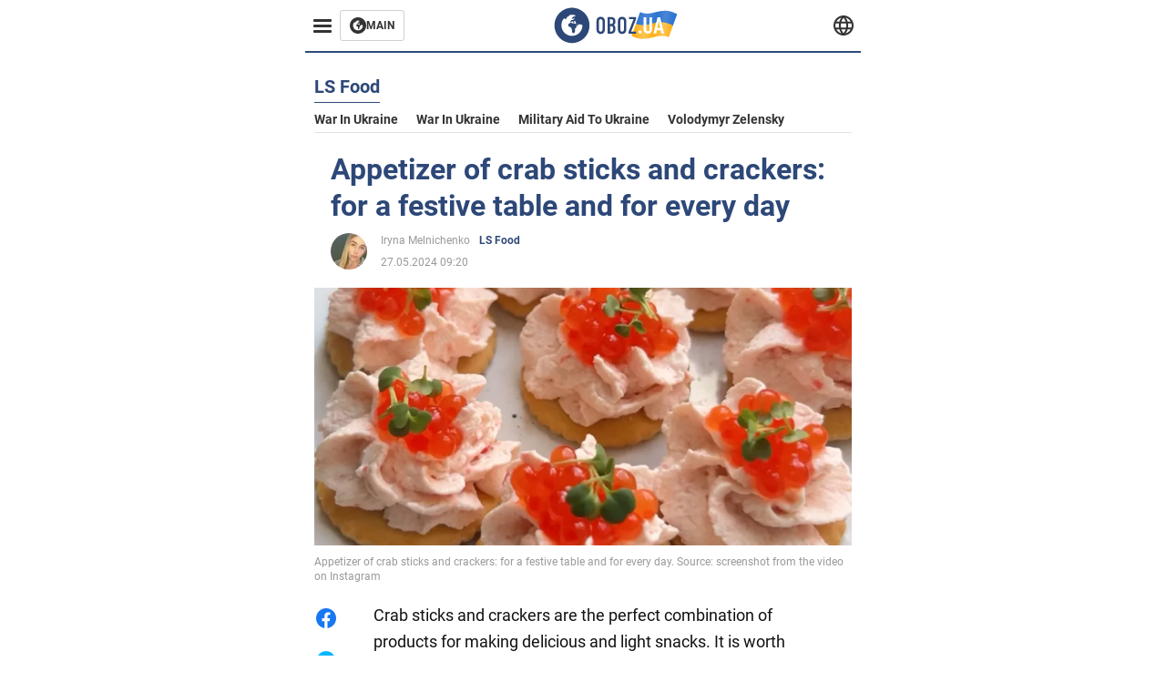

--- FILE ---
content_type: text/html; charset=utf-8
request_url: https://ls-eng.obozrevatel.com/section-ls-food/news-appetizer-of-crab-sticks-and-crackers-for-a-festive-table-and-for-every-day-27-05-2024.html
body_size: 15909
content:
<!DOCTYPE html><html lang="en"><head><meta charSet="utf-8"><meta name="viewport" content="width=device-width, initial-scale=1.0, maximum-scale=1"><meta name="theme-color" content="#161A26"><link rel="dns-prefetch" href="//securepubads.g.doubleclick.net"><link rel="preconnect" href="//securepubads.g.doubleclick.net"><link rel="dns-prefetch" href="//cm.g.doubleclick.net"><link rel="preconnect" href="//cm.g.doubleclick.net"><title>Crab stick appetizer - how to prepare - crab stick appetizer recipes</title><meta name="description" content="Cooks very quickly | OBOZ.UA"><link rel="preload" as="image" imageSrcset="https://i2.obozrevatel.com/news/2024/5/27/snimok-ekrana-2024-05-26-v-22-33-21.png?size=930x441 1000w, https://i2.obozrevatel.com/news/2024/5/27/snimok-ekrana-2024-05-26-v-22-33-21.png?size=630x299 888w" imageSizes="(max-width: 887px) 888px,  				1000px"><meta property="og:type" content="website"><meta property="og:title" content="Appetizer of crab sticks and crackers: for a festive table and for every day"><meta property="og:description" content="Cooks very quickly | OBOZ.UA"><meta property="og:site_name" content="OBOZ.UA"><meta property="og:image" content="https://i2.obozrevatel.com/news/2024/5/27/snimok-ekrana-2024-05-26-v-22-33-21.png?size=2010x1050"><meta property="og:image:type" content="image/jpg"><meta property="og:image:width" content="2010px"><meta property="og:image:height" content="1050px"><meta property="og:url" content="https://ls-eng.obozrevatel.com/section-ls-food/news-appetizer-of-crab-sticks-and-crackers-for-a-festive-table-and-for-every-day-27-05-2024.html"><meta name="twitter:card" content="summary_large_image"><meta name="twitter:title" content="Appetizer of crab sticks and crackers: for a festive table and for every day"><meta name="twitter:description" content="Cooks very quickly | OBOZ.UA"><meta name="twitter:image" content="https://i2.obozrevatel.com/news/2024/5/27/snimok-ekrana-2024-05-26-v-22-33-21.png?size=2010x1050"><meta name="twitter:dnt" content="on"><link rel="canonical" href="https://ls-eng.obozrevatel.com/section-ls-food/news-appetizer-of-crab-sticks-and-crackers-for-a-festive-table-and-for-every-day-27-05-2024.html"><link rel="alternate" hrefLang="en" href="https://ls-eng.obozrevatel.com/section-ls-food/news-appetizer-of-crab-sticks-and-crackers-for-a-festive-table-and-for-every-day-27-05-2024.html"><link rel="amphtml" href="https://ls-eng.obozrevatel.com/section-ls-food/newsamp-appetizer-of-crab-sticks-and-crackers-for-a-festive-table-and-for-every-day-27-05-2024.html"><script type="application/ld+json">{"@context":"https://schema.org","@type":"BreadcrumbList","itemListElement":[{"@type":"ListItem","position":1,"item":{"@id":"https://ls-eng.obozrevatel.com/","name":"ENG OBOZLIFE"}},{"@type":"ListItem","position":2,"item":{"@id":"https://ls-eng.obozrevatel.com/section-ls-food/","name":"LS Food"}},{"@type":"ListItem","position":3,"item":{"@id":"https://ls-eng.obozrevatel.com/section-ls-food/news-appetizer-of-crab-sticks-and-crackers-for-a-festive-table-and-for-every-day-27-05-2024.html","name":"Appetizer of crab sticks and crackers: for a festive table and for every day"}}]}</script><script type="application/ld+json">{"@context":"https://schema.org","@type":"NewsArticle","mainEntityOfPage":{"@type":"WebPage","@id":"https://ls-eng.obozrevatel.com/section-ls-food/news-appetizer-of-crab-sticks-and-crackers-for-a-festive-table-and-for-every-day-27-05-2024.html"},"headline":"Crab stick appetizer - how to prepare - crab stick appetizer recipes","description":"Cooks very quickly","url":"https://ls-eng.obozrevatel.com/section-ls-food/news-appetizer-of-crab-sticks-and-crackers-for-a-festive-table-and-for-every-day-27-05-2024.html","image":{"@type":"ImageObject","url":"https://i2.obozrevatel.com/news/2024/5/27/snimok-ekrana-2024-05-26-v-22-33-21.png?size=2010x1050"},"datePublished":"2024-05-27T06:20:00.000Z","dateModified":"2024-05-27T06:20:00.000Z","author":[{"@type":"Person","name":"Iryna Melnichenko","image":"https://i2.obozrevatel.com/person/2023/3/19/16245314821672994734011146786882639638581532n.jpg?size=1000x1000","url":"https://eng.obozrevatel.com/person-irina-melnichenko.html"}],"publisher":{"@type":"Organization","name":"ENG OBOZLIFE","logo":{"@type":"ImageObject","url":"https://cdn2.obozrevatel.com/img/obozevatel_logo.png","width":"164","height":"40"}},"articleSection":"LS Food","articleBody":"Crab sticks and crackers are the perfect combination of products for making delicious and light snacks. It is worth noting that crab sticks go well with cheese and herbs.\n\nThe cook shared a recipe for a delicious appetizer of crab sticks with cream cheese and herbs on Instagram.\n\nIngredients:\n\ncracker\ncrab sticks - 120 g\ncream cheese - 150 g\ncaviar\nmicrogreens\n\nMethod of preparation:\n1. Beat crab sticks and cheese in a blender.\n\n2. Put the mixture in a pastry bag and place it on a cracker.\n\n3. Garnish with caviar and micro greens.\n"}</script><script>var _Oboz_News_pageType = "News";</script><script>
                    var viewport = Math.floor(window.innerWidth / 50) * 50;
                    var notsyCmd = window.notsyCmd || [];
                    notsyCmd.push(function (){
                        window.notsyInit({
                            
                            "page":"article_desktop",
                            "targeting":[
                                ["pageType","newsFull"],
                                ["platform","desktop"],
                                ["language", "en"],
                                ["domain", "ls-eng.obozrevatel.com"],
                                ["viewport", viewport],
                                ["page_view_count", null],
                                ,
                                ["authors", ["Iryna Melnichenko"]],
                                ["section", ["LS Food"]],
                                ["news_id", 35625],
                                ,
                            ].filter(Boolean)
                        })
                    })
                </script><script type="module">
                            import PhotoSwipeLightbox from '/photoswipe-lightbox.esm.js';

                            const lightbox = new PhotoSwipeLightbox({
                                gallery: '.newsFull',
                                children: '.newsFull_imageLink, .newsFull_mainImageLink',
                                pswpModule: () => import("/photoswipe.esm.js"),
                                wheelToZoom: true,
                                tapAction: (pt, e) => {
                                    if (e.target.classList.contains('pswp__img')) {
                                        pswp.next();
                                    } else {
                                        pswp.close();
                                    }
                                },
                            });

                            lightbox.init();
                        </script><link rel="preload" href="https://fonts.gstatic.com/s/roboto/v20/KFOkCnqEu92Fr1Mu51xMIzIFKw.woff2" as="font" type="font/woff2" crossOrigin="anonymous"><link rel="preload" href="https://fonts.gstatic.com/s/roboto/v20/KFOkCnqEu92Fr1Mu51xIIzI.woff2" as="font" type="font/woff2" crossOrigin="anonymous"><link rel="preload" href="https://fonts.gstatic.com/s/roboto/v20/KFOmCnqEu92Fr1Mu5mxKOzY.woff2" as="font" type="font/woff2" crossOrigin="anonymous"><link rel="preload" href="https://fonts.gstatic.com/s/roboto/v20/KFOmCnqEu92Fr1Mu4mxK.woff2" as="font" type="font/woff2" crossOrigin="anonymous"><link rel="preload" href="https://fonts.gstatic.com/s/roboto/v20/KFOlCnqEu92Fr1MmWUlfABc4EsA.woff2" as="font" type="font/woff2" crossOrigin="anonymous"><link rel="preload" href="https://fonts.gstatic.com/s/roboto/v20/KFOlCnqEu92Fr1MmWUlfBBc4.woff2" as="font" type="font/woff2" crossOrigin="anonymous"><link rel="preload" href="https://fonts.gstatic.com/s/ptsans/v16/jizaRExUiTo99u79D0KExQ.woff2" as="font" type="font/woff2" crossOrigin="anonymous"><link rel="preload" href="https://cdn2.obozrevatel.com/commons/index.min.css?v=965878200" as="style"><link rel="preload" href="https://cdn2.obozrevatel.com/commons/index.min.js?v=965878200" as="script"><link rel="preload" href="https://cdn2.obozrevatel.com/libs/lazyLoaderImage/index.min.js?v=965878200" as="script"><link rel="preload" href="https://securepubads.g.doubleclick.net/tag/js/gpt.js" as="script"><link rel="alternate" type="application/rss+xml" title="Obozrevatel | Latest news" href="https://eng.obozrevatel.com/api/media/out/rss/lastnews.xml"><link rel="shortcut icon" href="https://cdn2.obozrevatel.com/img/favicons/favicon.ico" type="image/x-icon"><link rel="apple-touch-icon" href="https://cdn2.obozrevatel.com/img/favicons/favicon-72x72.png"><link rel="apple-touch-icon" sizes="96x96" href="https://cdn2.obozrevatel.com/img/favicons/favicon-96x96.png"><link rel="apple-touch-icon" sizes="128x128" href="https://cdn2.obozrevatel.com/img/favicons/favicon-128x128.png"><link rel="apple-touch-icon" sizes="144x144" href="https://cdn2.obozrevatel.com/img/favicons/favicon-144x144.png"><link rel="apple-touch-icon-precomposed" href="https://cdn2.obozrevatel.com/img/favicons/favicon-72x72.png"><link rel="apple-touch-icon-precomposed" sizes="96x96" href="https://cdn2.obozrevatel.com/img/favicons/favicon-96x96.png"><link rel="apple-touch-icon-precomposed" sizes="128x128" href="https://cdn2.obozrevatel.com/img/favicons/favicon-128x128.png"><link rel="apple-touch-icon-precomposed" sizes="144x144" href="https://cdn2.obozrevatel.com/img/favicons/favicon-144x144.png"><link rel="stylesheet" href="https://cdn2.obozrevatel.com/commons/index.min.css?v=965878200"><script>var _Oboz_Core_env = "production";var _Oboz_context = {"cookie":{"cookie":"","parsedCookie":{},"newCookie":{"oboz_trafficSource":{"value":"direct","options":{"path":"/","max-age":1800,"domain":".obozrevatel.com"}},"oboz_userPageViewCount":{"value":"1","options":{"path":"/","max-age":1800,"domain":".obozrevatel.com"}}}},"httpRequestHeaders":{"host":"ls-eng.obozrevatel.com","x-request-id":"c875917242d95573985b1ec2044da5e5","x-real-ip":"172.69.17.11","x-forwarded-for":"172.69.17.11","x-forwarded-host":"ls-eng.obozrevatel.com","x-forwarded-port":"80","x-forwarded-proto":"http","x-forwarded-scheme":"http","x-scheme":"http","x-original-forwarded-for":"3.21.190.3","x-platform-device":"desktop","sec-fetch-site":"none","sec-fetch-mode":"navigate","accept-encoding":"gzip, br","sec-fetch-dest":"document","cf-ray":"9beeb9520ad68637-ORD","sec-fetch-user":"?1","pragma":"no-cache","cache-control":"no-cache","upgrade-insecure-requests":"1","user-agent":"Mozilla/5.0 (Macintosh; Intel Mac OS X 10_15_7) AppleWebKit/537.36 (KHTML, like Gecko) Chrome/131.0.0.0 Safari/537.36; ClaudeBot/1.0; +claudebot@anthropic.com)","accept":"text/html,application/xhtml+xml,application/xml;q=0.9,image/webp,image/apng,*/*;q=0.8,application/signed-exchange;v=b3;q=0.9","cdn-loop":"cloudflare; loops=1","cf-connecting-ip":"3.21.190.3","cf-ipcountry":"US","cf-visitor":"{\"scheme\":\"https\"}"},"langCode":"en","languages":[],"platform":"desktop","url":"https://ls-eng.obozrevatel.com/section-ls-food/news-appetizer-of-crab-sticks-and-crackers-for-a-festive-table-and-for-every-day-27-05-2024.html","defaultLangCode":"en","isAmp":false,"domain":"ls","ampUrl":"https://ls-eng.obozrevatel.com/section-ls-food/newsamp-appetizer-of-crab-sticks-and-crackers-for-a-festive-table-and-for-every-day-27-05-2024.html","homeUrl":"https://ls-eng.obozrevatel.com/","homeUrlDefault":"https://eng.obozrevatel.com/","pageUrls":{"en":{"url":"https://ls-eng.obozrevatel.com/section-ls-food/news-appetizer-of-crab-sticks-and-crackers-for-a-festive-table-and-for-every-day-27-05-2024.html","rssLastNews":"https://eng.obozrevatel.com/api/media/out/rss/lastnews.xml"}}};</script></head><body><noscript><iframe height="0" width="0" style="display:none;visibility:hidden" src="https://www.googletagmanager.com/ns.html?id=GTM-5ZV62SC"></iframe></noscript><svg display="none"><symbol id="common-views" viewBox="-2 -2 32 21"><path fill="currentColor" d="M14,0C6.3,0,0,4.7,0,10.7a5.4,5.4,0,0,0,.3,1.9C1.2,8.8,5,5.7,10.1,4.5A7.2,7.2,0,0,0,7.4,10,6.8,6.8,0,0,0,14,17a6.8,6.8,0,0,0,6.6-7,7.3,7.3,0,0,0-2.5-5.5c4.9,1.1,8.8,4.3,9.8,8.1,0-.7.1-1.4.1-1.9C28,4.7,21.7,0,14,0Z"></path></symbol><symbol id="common-arrowLeft" viewBox="0 0 16 45"><path d="M12.4238 43.2222C12.8379 43.9394 13.7555 44.1854 14.4729 43.7712C15.1903 43.3571 15.436 42.4394 15.0219 41.7222L3.93988 22.5276L15.0254 3.32639C15.4398 2.60904 15.1937 1.69113 14.4765 1.27752C13.7593 0.863908 12.8419 1.1094 12.4275 1.82676L0.927643 21.7453C0.657071 22.2169 0.651494 22.8319 0.923831 23.3036L12.4238 43.2222Z" fill="currentColor"></path></symbol><symbol id="common-more" viewBox="0 0 25 24" fill="currentColor" xmlns="http://www.w3.org/2000/svg"><circle cx="4.66602" cy="12" r="2"></circle><circle cx="12.666" cy="12" r="2"></circle><circle cx="20.666" cy="12" r="2"></circle></symbol></svg><header class="header"><div class="header_warpp"><div class="header_menu"><div class="header_menuWrapp"><button class="header_menuBtn"><span class="header_menuIcon"></span></button><div class="btn_main"><div class="btn_mainIcon"><svg xmlns="http://www.w3.org/2000/svg" width="18" height="18" viewBox="0 0 18 18" fill="none"><path d="M8.99996 0C4.04036 0 0 4.019 0 9C0 13.981 4.04036 18 8.99996 18C13.9809 18 17.9999 13.9596 17.9999 9C18.0213 4.019 13.9809 0 8.99996 0ZM14.3871 9.23515C14.2375 12.0998 11.8859 14.3658 8.97858 14.3658C5.98572 14.3658 3.57005 11.9501 3.57005 8.95724C3.57005 7.78147 3.93347 6.69121 4.5748 5.81473C4.85271 5.42993 5.23751 5.38717 5.34439 5.40855C5.34439 5.40855 5.38715 5.49406 5.45128 5.6437C5.51541 5.79335 5.60092 5.87886 5.70781 5.87886C5.85745 5.87886 5.98572 5.72922 6.11399 5.42993C6.26363 5.04513 6.45603 4.7886 6.62705 4.63895C6.81945 4.48931 6.99047 4.38242 7.18286 4.31829C7.247 4.29691 7.31113 4.29691 7.37526 4.27553C7.46077 4.25416 7.5249 4.2114 7.5249 4.16865C7.5249 4.06176 7.48215 3.97625 7.37526 3.89074C7.82419 3.69834 8.40139 3.59145 9.08547 3.59145C9.70542 3.59145 10.0475 3.67696 10.0475 3.67696C10.5178 3.80523 10.8598 4.019 10.8384 4.16865C10.8171 4.31829 10.6033 4.4038 10.3681 4.36104C10.133 4.31829 9.7268 4.51069 9.47026 4.74584C9.21373 4.981 9.04271 5.28028 9.08547 5.38717C9.12822 5.49406 9.23511 5.62233 9.27787 5.62233C9.342 5.6437 9.40613 5.70784 9.44889 5.77197C9.49164 5.8361 9.57715 5.85748 9.61991 5.81473C9.68404 5.77197 9.7268 5.66508 9.70542 5.53682C9.70542 5.42993 9.81231 5.23753 9.96195 5.13064C10.1116 5.02375 10.2185 5.08789 10.2185 5.28028C10.2185 5.47268 10.133 5.72922 10.0261 5.8361C9.94057 5.96437 9.68404 6.13539 9.47026 6.2209C9.25649 6.30641 8.59378 6.19952 8.42276 6.43468C8.31588 6.58432 8.65792 6.73397 8.44414 6.84085C8.31588 6.90499 8.16623 6.84086 8.1021 6.96912C8.03797 7.09739 7.99521 7.33254 8.1021 7.41805C8.23036 7.54632 8.61516 7.3753 8.63654 7.22565C8.65792 7.05463 8.80756 7.05463 8.91445 7.07601C9.02133 7.09739 9.17098 7.05463 9.23511 6.9905C9.29924 6.92637 9.44889 6.92637 9.5344 6.9905C9.61991 7.05463 9.74817 7.20428 9.76955 7.33254C9.81231 7.43943 9.83368 7.52494 9.68404 7.61045C9.61991 7.65321 9.64128 7.71734 9.70542 7.73872C9.76955 7.78147 9.96195 7.7601 10.0261 7.71734C10.0902 7.67458 10.133 7.54632 10.1543 7.48218C10.1757 7.41805 10.2826 7.46081 10.3467 7.43943C10.4109 7.39667 10.3681 7.3753 10.2826 7.24703C10.1757 7.11876 9.98333 7.07601 9.96195 6.84085C9.94057 6.75534 10.1543 6.73397 10.3681 6.73397C10.5605 6.73397 10.7743 6.94774 10.8171 7.20428C10.8598 7.46081 10.9667 7.65321 11.0522 7.65321C11.1377 7.65321 11.1377 8.08076 10.9881 8.12352C10.8384 8.16627 10.4964 8.18765 10.2185 8.10214C9.7268 7.97387 9.1496 7.84561 8.97858 7.82423C8.78618 7.80285 8.63654 7.65321 8.4869 7.63183C8.18761 7.58907 7.82419 7.90974 7.82419 7.90974C7.43939 8.038 7.18286 8.31591 7.11873 8.55107C7.07598 8.78622 7.09735 9.12827 7.16149 9.29929C7.22562 9.47031 7.52491 9.66271 7.80281 9.72684C8.08072 9.79097 8.50827 10.133 8.7648 10.4964C8.9572 11.266 9.04271 11.9074 9.04271 11.9074C9.10685 12.399 9.25649 12.8694 9.40613 12.9549C9.55577 13.0618 10.1971 12.9121 10.4109 12.4846C10.646 12.057 10.5605 10.9026 10.6247 10.6675C10.6888 10.4537 11.3301 9.962 11.3729 9.74822C11.4156 9.55582 11.3301 9.27791 11.3301 9.27791C11.1377 8.82898 11.0094 8.44418 11.0522 8.4228C11.095 8.40143 11.2232 8.59382 11.3301 8.87173C11.437 9.12827 11.7149 9.29929 11.9073 9.21378C12.1211 9.12827 12.1425 8.82898 11.9928 8.50831C12.4845 8.46556 12.9762 8.46556 13.4037 8.50831C13.8313 8.55107 14.1947 8.72209 14.2802 8.8076C14.3871 9.08551 14.3871 9.23515 14.3871 9.23515Z" fill="#333333"></path></svg></div><div class="btn_mainTitle">MAIN</div><a class="btn_mainLink" href="https://www.obozrevatel.com/" target="_blank"></a></div></div><nav class="header_menuNav"><div class="header_menuList"><div class="header_menuLogo"><a class="header_menuLogoLink" href="https://ls-eng.obozrevatel.com/"></a><img class="header_menuLogoImg" src="https://cdn2.obozrevatel.com/img/Logo_Blue_Flag.svg" alt="logo"></div></div></nav></div><div class="header_content"><div class="header_logo"><img src="https://cdn2.obozrevatel.com/img/Logo_Blue_Flag.svg" alt="logo"><a class="header_logoLink" href="https://eng.obozrevatel.com/"></a></div><nav class="header_lineMenu adaptiveLine --default"><div class="header_lineMenuItems adaptiveLine_items"></div><div class="header_lineMenuNavItemMore adaptiveLine_more header_lineMenuNavItem"><div class="navItemMore moreBtn opener"><div class="icon --icon-more"><svg xmlns="http://www.w3.org/2000/svg" version="1.1" preserveAspectRatio="xMinYMin" fill="none"><use href="#common-more"></use></svg></div></div><div class="navItemMore_items more_items"></div></div></nav></div><div class="header_lang "><div class="header_langBtn"><div class="socialIcon --planet"><svg width="22" height="22" viewBox="0 0 22 22" fill="none" xmlns="http://www.w3.org/2000/svg"><g clip-path="url(#clip0_225_1412)"><path fill-rule="evenodd" clip-rule="evenodd" d="M4.63095 2.03241C6.49216 0.711213 8.71814 0.00146484 11.0006 0.00146484C13.2831 0.00146484 15.5091 0.711213 17.3703 2.03241C19.2315 3.35361 20.6358 5.22086 21.3887 7.37557L21.3888 7.37582C21.7854 8.51164 22.0002 9.73187 22.0002 10.9998H20.9625L22.0002 10.9986C22.0002 10.999 22.0002 10.9994 22.0002 10.9998C22.0015 12.2336 21.7949 13.4589 21.3891 14.6241L21.3887 14.6251C20.6358 16.7798 19.2315 18.6471 17.3703 19.9683C15.5091 21.2895 13.2831 21.9992 11.0006 21.9992C8.71814 21.9992 6.49216 21.2895 4.63095 19.9683C2.76975 18.6471 1.36543 16.7798 0.612508 14.6251L0.612137 14.624C0.206389 13.4588 -0.000218116 12.2336 0.000981759 10.9998C-0.000152653 9.76628 0.206461 8.54143 0.612157 7.37657L0.612508 7.37557C1.36543 5.22086 2.76975 3.35361 4.63095 2.03241ZM11.0006 2.07687C9.14862 2.07687 7.34247 2.65275 5.83229 3.72477C4.73582 4.50311 3.83478 5.51502 3.18957 6.68018H18.8117C18.1664 5.51502 17.2654 4.50311 16.1689 3.72477C14.6588 2.65275 12.8526 2.07687 11.0006 2.07687ZM2.36101 8.75558C2.17151 9.48722 2.07561 10.241 2.07638 10.9987V11.0009C2.07557 11.759 2.17148 12.5131 2.36105 13.2451H19.6402C19.8298 12.5131 19.9257 11.759 19.9248 11.0009V10.9998C19.9248 10.2234 19.826 9.47148 19.6405 8.75558H2.36101ZM18.8117 15.3205C18.1664 16.4856 17.2654 17.4976 16.1689 18.2759C14.6588 19.3479 12.8526 19.9238 11.0006 19.9238C9.14862 19.9238 7.34247 19.3479 5.83229 18.2759C4.73582 17.4976 3.83478 16.4856 3.18957 15.3205H18.8117Z" fill="#333333"></path><path fill-rule="evenodd" clip-rule="evenodd" d="M11.0005 0.000488281C11.2757 0.000488281 11.5397 0.109817 11.7343 0.304424C17.6407 6.21087 17.6407 15.7894 11.7343 21.6958C11.5397 21.8904 11.2757 21.9997 11.0005 21.9997C10.7253 21.9997 10.4614 21.8904 10.2667 21.6958C4.3603 15.7894 4.3603 6.21087 10.2667 0.304424C10.4614 0.109817 10.7253 0.000488281 11.0005 0.000488281ZM11.0005 2.56826C15.1181 7.42239 15.1181 14.5778 11.0005 19.432C6.88292 14.5778 6.88292 7.42239 11.0005 2.56826Z" fill="#333333"></path></g><defs><clipPath id="clip0_225_1412"><rect width="22" height="22" fill="white"></rect></clipPath></defs></svg></div></div><div class="header_langList"></div></div></div></header><main class="main"><aside class="asideBanner"><div class="asideBanner_item"></div></aside><div class="main_content"><article class="sectionTopHeding"><div class="sectionTopHeding_title"><p class="sectionPage_h1">LS Food</p></div><div class="sectionTopHeding_list"><a href="https://eng.obozrevatel.com/tag-war-in-ukraine.html" class="sectionTopHeding_link">War in Ukraine</a><a href="https://eng.obozrevatel.com/tag-ukrainian-armed-forces-counter-offensive.html" class="sectionTopHeding_link">War in Ukraine</a><a href="https://eng.obozrevatel.com/tag-military-aid-to-ukraine.html" class="sectionTopHeding_link">Military aid to Ukraine</a><a href="https://eng.obozrevatel.com/person-vladimir-zelensky.html" class="sectionTopHeding_link">Volodymyr Zelensky</a></div></article><div class="sectionCol"><div class="sectionCol_item"><section class="newsFull" data-news-id="35625" data-url="https://ls-eng.obozrevatel.com/section-ls-food/news-appetizer-of-crab-sticks-and-crackers-for-a-festive-table-and-for-every-day-27-05-2024.html" data-lang="en" data-title="Crab stick appetizer - how to prepare - crab stick appetizer recipes" data-section-id="12"><svg display="none"><symbol id="newsFull-facbook-circle" viewBox="0 0 20 20"><path fill-rule="evenodd" clip-rule="evenodd" d="M11.2968 19.9167C16.207 19.2809 20 15.0834 20 10C20 4.47715 15.5228 0 10 0C4.47715 0 0 4.47715 0 10C0 14.9693 3.6247 19.0921 8.37443 19.8685V12.932H6V10.0583H8.37443V7.96117C8.37443 4.52427 10.621 4 11.9178 4C12.5779 4 13.3136 4.10057 13.8123 4.16874C13.8794 4.17791 13.9422 4.1865 14 4.19417V6.64078H12.831C11.516 6.64078 11.2603 7.67638 11.2968 8.19417V10.0583H13.8904L13.4521 12.932H11.2968V19.9167Z" fill="#1778F2"></path></symbol><symbol id="newsFull-facbookMessager" viewBox="0 0 20 20"><path d="M0 9.25917C0 12.1725 1.45339 14.7717 3.72599 16.4692V20L7.13113 18.1317C8.0395 18.3825 9.00204 18.5192 9.99958 18.5192C15.5223 18.5192 20 14.3742 20 9.26C20.0008 4.14583 15.5231 0 10.0004 0C4.47769 0 0 4.145 0 9.25917H0ZM8.94537 6.66583L11.5538 9.38167L16.4599 6.66583L10.993 12.4675L8.44702 9.7525L3.47764 12.4683L8.94537 6.66583Z" fill="#01B6FF"></path></symbol><symbol id="newsFull-clock" viewBox="0 0 16 16"><circle cx="7.5" cy="7.5" r="6" stroke="#2D4878"></circle><rect x="7" y="7" width="4" height="1" fill="#2D4878"></rect><rect x="7" y="8" width="5" height="1" transform="rotate(-90 7 8)" fill="#2D4878"></rect></symbol><symbol id="newsFull-facebookMessanger" viewBox="0 0 20 20"><path d="M0 9.25917C0 12.1725 1.45339 14.7717 3.72599 16.4692V20L7.13113 18.1317C8.0395 18.3825 9.00204 18.5192 9.99958 18.5192C15.5223 18.5192 20 14.3742 20 9.26C20.0008 4.14583 15.5231 0 10.0004 0C4.47769 0 0 4.145 0 9.25917H0ZM8.94537 6.66583L11.5538 9.38167L16.4599 6.66583L10.993 12.4675L8.44702 9.7525L3.47764 12.4683L8.94537 6.66583Z" fill="#01B6FF"></path></symbol><symbol id="newsFull-telegram" viewBox="0 0 20 20"><path d="M0.931254 9.01823L18.668 2.08486C19.4912 1.78334 20.2102 2.28846 19.9435 3.55049L19.945 3.54893L16.925 17.9737C16.7012 18.9963 16.1018 19.245 15.2632 18.7632L10.6642 15.3268L8.44599 17.4934C8.20071 17.7421 7.99376 17.9519 7.51853 17.9519L7.84506 13.2069L16.3685 5.40001C16.7395 5.06896 16.2857 4.88246 15.7967 5.21195L5.2635 11.9355L0.722766 10.4994C-0.262949 10.1823 -0.284411 9.50004 0.931254 9.01823Z" fill="#0088CC"></path></symbol><symbol id="newsFull-twitter" viewBox="0 0 20 20"><path d="M19.9061 4.07991C19.2801 4.3399 18.529 4.59989 17.903 4.72988C18.2786 4.72988 18.6542 4.07991 18.9045 3.81992C19.1549 3.42994 19.4053 3.03995 19.5305 2.51998V2.38998H19.4053C18.7793 2.77997 17.903 3.16995 17.1518 3.29994C17.0266 3.29994 17.0266 3.29994 17.0266 3.29994C16.1911 2.43241 14.9493 2 13.7715 2C12.6197 2 11.3142 2.75883 10.6416 3.68993C10.266 4.2099 10.0156 4.72988 9.89045 5.37985C9.76526 6.02982 9.76526 6.5498 9.89045 7.19977C9.89045 7.32977 9.89045 7.32977 9.76526 7.32977C6.51017 6.80979 3.75587 5.50985 1.50235 2.90996C1.37715 2.77997 1.37715 2.77997 1.25196 2.90996C0.250391 4.46989 0.751174 6.80979 2.00313 8.10973C2.12833 8.23973 2.37872 8.36972 2.50391 8.49972C2.37872 8.49972 1.62754 8.36972 0.876369 7.97974C0.751174 7.97974 0.751174 7.97974 0.751174 8.10973C0.751174 8.23973 0.751174 8.36972 0.751174 8.62971C0.876369 10.1896 2.00313 11.6196 3.38028 12.1396C3.50548 12.2696 3.75587 12.2696 3.88106 12.2696C3.50548 12.3995 3.25509 12.3995 2.37872 12.2696C2.25352 12.2696 2.25352 12.2696 2.25352 12.3995C2.8795 14.3495 4.38185 14.8694 5.50861 15.2594C5.6338 15.2594 5.759 15.2594 6.00939 15.2594C5.6338 15.7794 4.38185 16.2994 3.75587 16.4294C2.62911 17.0793 1.37715 17.2093 0.250391 17.0793C0.125196 17.0793 0 17.0793 0 17.0793V17.2093C0.250391 17.3393 0.500782 17.4693 0.751174 17.5993C1.50235 17.9893 2.25352 18.3793 3.0047 18.5093C7.13615 19.6792 11.7684 18.7693 14.7731 15.6494C17.1518 13.1795 18.0282 9.66967 18.0282 6.28981C18.0282 6.15982 18.1534 6.02982 18.2786 6.02982C18.9045 5.50985 19.4053 4.98987 19.9061 4.3399C20.0313 4.2099 20.0313 4.07991 19.9061 4.07991C20.0313 4.07991 20.0313 4.07991 19.9061 4.07991C20.0313 3.94992 20.0313 4.07991 19.9061 4.07991Z" fill="#33CCFF"></path></symbol><symbol id="newsFull-fax" viewBox="0 0 20 18"><path d="M18 3C17 3 17.8163 3 17 3C17 2.25858 17 1.5 17 1C17 0.5 16.5 0 16 0C15.5 0 4.5 0 4 0C3.5 0 3 0.5 3 1C3 1.5 3 2.25858 3 3C2.18366 3 3 3 2 3C1 3 0 4 0 5C0 6 0 10 0 11C0 12 1 13 2 13C3 13 2.18366 13 3 13C3 14.4175 3 16.5 3 17C3 17.5 3.5 18.0001 4 18C4.5 17.9999 8.07213 17.9999 10.0001 17.9999C11.9281 17.9999 15.5 18 16 18C16.5 18 17 17.5 17 17C17 16.5 17 14.3688 17 13C17.8163 13 17 13 18 13C19 13 20 12 20 11C20 10 20 6 20 5C20 4 19 3 18 3ZM3 7C2.5 7 2 6.5 2 6C2 5.5 2.5 5 3 5C3.5 5 4 5.5 4 6C4 6.5 3.5 7 3 7ZM16 17H4V10H16V17ZM16 3C12.0544 3 7.94559 3 4 3C4 2.53319 4 2.5 4 2C4 1.5 4.5 1 5 1C5.5 1 14.5 1 15 1C15.5 1 16 1.5 16 2C16 2.5 16 2.53322 16 3Z" fill="#999999"></path></symbol><symbol id="newsFull-latter" viewBox="0 0 20 14"><path d="M18.9954 0.264923C18.7023 0.0963867 18.3624 0 18 0H2C1.63317 0 1.28941 0.0987585 0.993848 0.271138L9.28442 8.56171C9.67494 8.95224 10.3081 8.95223 10.6986 8.56171L18.9954 0.264923Z" fill="#999999"></path><path d="M19.7109 0.963659L13.7331 6.9415L19.7538 12.9622C19.9107 12.6767 20 12.3488 20 12V2C20 1.62061 19.8944 1.26589 19.7109 0.963659Z" fill="#999999"></path><path d="M13.0259 7.64861L11.4057 9.26882C10.6247 10.0499 9.35836 10.0499 8.57731 9.26882L6.95711 7.64861L0.921279 13.6844C1.23251 13.8842 1.60273 14 2 14H18C18.3929 14 18.7593 13.8867 19.0684 13.691L13.0259 7.64861Z" fill="#999999"></path><path d="M6.25 6.9415L0.282728 0.974232C0.103193 1.27415 0 1.62503 0 2V12C0 12.3443 0.0870182 12.6683 0.240264 12.9512L6.25 6.9415Z" fill="#999999"></path></symbol><symbol id="newsFull-copy" viewBox="0 0 20 20"><path d="M2.42405 17.576C2.8759 18.0284 3.4127 18.3872 4.00363 18.6315C4.59455 18.8759 5.22794 19.0011 5.8674 19C6.50701 19.0011 7.14054 18.8759 7.73161 18.6315C8.32269 18.3871 8.85967 18.0284 9.31173 17.576L11.378 15.5091C11.7582 15.1288 11.7581 14.5122 11.3778 14.1319C10.9975 13.7515 10.3807 13.7516 10.0004 14.132L7.93439 16.1987C7.38547 16.7451 6.64245 17.0519 5.86789 17.0519C5.09333 17.0519 4.35031 16.7451 3.80139 16.1987C3.25445 15.65 2.94733 14.907 2.94733 14.1323C2.94733 13.3576 3.25445 12.6145 3.80139 12.0659L5.8681 10C6.24857 9.61969 6.24863 9.00293 5.86822 8.62254C5.48794 8.24228 4.87142 8.24222 4.49107 8.62242L2.42405 10.6886C1.51213 11.6027 1 12.8411 1 14.1323C1 15.4234 1.51213 16.6619 2.42405 17.576ZM17.5768 9.31134C18.4882 8.397 19 7.15865 19 5.86766C19 4.57666 18.4882 3.33832 17.5768 2.42398C16.6626 1.5121 15.4241 1 14.1329 1C12.8417 1 11.6032 1.5121 10.6891 2.42398L8.62285 4.49084C8.24261 4.87119 8.24266 5.48777 8.62297 5.86806C9.00335 6.24842 9.62006 6.24836 10.0004 5.86794L12.0664 3.80126C12.6153 3.25482 13.3584 2.94804 14.1329 2.94804C14.9075 2.94804 15.6505 3.25482 16.1994 3.80126C16.7464 4.3499 17.0535 5.09298 17.0535 5.86766C17.0535 6.64234 16.7464 7.38542 16.1994 7.93406L14.1327 9.99994C13.7522 10.3803 13.7522 10.997 14.1326 11.3774C14.5129 11.7577 15.1294 11.7577 15.5097 11.3775L17.5768 9.31134Z" fill="#999999"></path><path d="M7.13604 14.2931C6.7456 14.6836 6.1126 14.6836 5.72205 14.2933L5.70754 14.2788C5.31681 13.8883 5.31672 13.255 5.70733 12.8644L12.8645 5.70738C13.2551 5.31675 13.8885 5.31688 14.279 5.70767L14.2935 5.72218C14.6837 6.11275 14.6836 6.7457 14.2932 7.13611L7.13604 14.2931Z" fill="#999999"></path></symbol></svg><div class="newsFull_header"><h1 class="newsFull_headerTitle">Appetizer of crab sticks and crackers: for a festive table and for every day</h1><div class="author"><div class="author_img"><img src="https://i2.obozrevatel.com/person/2023/3/19/16245314821672994734011146786882639638581532n.jpg?size=40x40"><a class="author_imgLink" href="https://eng.obozrevatel.com/person-irina-melnichenko.html"></a></div><div class="author_wrapper"><a class="author_name" href="https://eng.obozrevatel.com/person-irina-melnichenko.html">Iryna Melnichenko</a><a class="author_label" href="https://ls-eng.obozrevatel.com/section-ls-food/">LS Food</a><time class="author_time">27.05.2024 09:20</time><div class="reaction"></div></div></div></div><div class="newsFull_mainImg"><div class="newsFull_mainImgWrapp" data-video-url="null"><a href="https://i2.obozrevatel.com/news/2024/5/27/snimok-ekrana-2024-05-26-v-22-33-21.png?size=930x441" data-pswp-width="930" data-pswp-height="441" class="newsFull_mainImageLink" target="_blank"><img alt="" src="https://i2.obozrevatel.com/news/2024/5/27/snimok-ekrana-2024-05-26-v-22-33-21.png?size=930x441" srcSet="https://i2.obozrevatel.com/news/2024/5/27/snimok-ekrana-2024-05-26-v-22-33-21.png?size=930x441 1320w, https://i2.obozrevatel.com/news/2024/5/27/snimok-ekrana-2024-05-26-v-22-33-21.png?size=630x299 1000w" loading="eager" fetchpriority="high"></a></div><div class="newsFull_mainImgDesc">Appetizer of crab sticks and crackers: for a festive table and for every day. Source: screenshot from the video on Instagram</div></div><div class="newsFull_body"><div class="newsFull_bodyWrapper"><div class="newsFull_share"><div class="newsFull_shareList"><div class="newsFull_shareItem"><a class="newsFull_shareLink" href="https://www.facebook.com/obozrevatel" target="_blank"></a><img class="newsFull_shareIcon" src="https://cdn2.obozrevatel.com/img/facebook.svg"></div><div class="newsFull_shareItem"><a class="newsFull_shareLink" href="https://m.me/obozrevatel?ref=On-Site%20Subs.FB-plug" target="_blank"></a><img class="newsFull_shareIcon" src="https://cdn2.obozrevatel.com/img/messenger.svg"></div><div class="newsFull_shareItem"><a class="newsFull_shareLink" href="https://t.me/uaobozrevatel" target="_blank"></a><img class="newsFull_shareIcon" src="https://cdn2.obozrevatel.com/img/telegram.svg"></div><div class="newsFull_shareItem"><a class="newsFull_shareLink" href="https://twitter.com/obozrevatel_ua" target="_blank"></a><img class="newsFull_shareIcon" src="https://cdn2.obozrevatel.com/img/twitter.svg"></div></div></div></div><div class="newsFull_text"><p>Crab sticks and crackers are the perfect combination of products for making delicious and light snacks. It is worth noting that crab sticks go well with cheese and herbs.</p><aside class="banner --size_330x280"><div class="banner_title">ADVERTISIMENT</div><div class="OBZ_ITA_336"></div></aside><div class="newsFull_embed newsFull_imageWrap" data-descr="What to cook with crab sticks">
                    <a href="https://i2.obozrevatel.com/gallery/2024/5/27/snimok-ekrana-2024-05-26-v-22-32-52.png" data-pswp-width="634" data-pswp-height="816" target="_blank" class="newsFull_imageLink">
                        <i style="display: block; padding-bottom: min(128.71%, 600px);"></i>
                        <img class="newsFull_image" src="https://i2.obozrevatel.com/gallery/2024/5/27/snimok-ekrana-2024-05-26-v-22-32-52.png" srcset="https://i2.obozrevatel.com/gallery/2024/5/27/snimok-ekrana-2024-05-26-v-22-32-52.png" data-srcset="https://i2.obozrevatel.com/gallery/2024/5/27/snimok-ekrana-2024-05-26-v-22-32-52.png" alt="What to cook with crab sticks" style="max-height: 600px" loading="lazy">
                    </a>
                </div><p>The cook shared a recipe for a delicious appetizer of crab sticks with cream cheese and herbs on <a href="https://www.instagram.com/p/C7UadhKCV6T/" target="_blank" rel="follow">Instagram</a>.</p><div class="newsFull_embed newsFull_imageWrap" data-descr="Appetizer recipe. Source: screenshot of the cook's recipe on Instagram">
                    <a href="https://i2.obozrevatel.com/gallery/2024/5/27/snimok-ekrana-2024-05-26-v-22-33-44.png" data-pswp-width="1634" data-pswp-height="750" target="_blank" class="newsFull_imageLink">
                        <i style="display: block; padding-bottom: min(45.90%, 600px);"></i>
                        <img class="newsFull_image" src="https://i2.obozrevatel.com/gallery/2024/5/27/snimok-ekrana-2024-05-26-v-22-33-44.png" srcset="https://i2.obozrevatel.com/gallery/2024/5/27/snimok-ekrana-2024-05-26-v-22-33-44.png" data-srcset="https://i2.obozrevatel.com/gallery/2024/5/27/snimok-ekrana-2024-05-26-v-22-33-44.png" alt="Appetizer recipe" style="max-height: 600px" loading="lazy">
                    </a>
                </div><p><b>Ingredients:</b></p><ul>
<li>cracker</li>
<li>crab sticks - 120 g</li>
<li>cream cheese - 150 g</li>
<li>caviar</li>
<li>microgreens</li>
</ul><p><b>Method of preparation:</b></p><p>1. Beat crab sticks and cheese in a blender.</p><div class="newsFull_embed newsFull_imageWrap" data-descr="Crab sticks">
                    <a href="https://i2.obozrevatel.com/gallery/2024/5/27/snimok-ekrana-2024-05-26-v-22-32-58.png" data-pswp-width="676" data-pswp-height="920" target="_blank" class="newsFull_imageLink">
                        <i style="display: block; padding-bottom: min(136.09%, 600px);"></i>
                        <img class="newsFull_image" src="https://i2.obozrevatel.com/gallery/2024/5/27/snimok-ekrana-2024-05-26-v-22-32-58.png" srcset="https://i2.obozrevatel.com/gallery/2024/5/27/snimok-ekrana-2024-05-26-v-22-32-58.png" data-srcset="https://i2.obozrevatel.com/gallery/2024/5/27/snimok-ekrana-2024-05-26-v-22-32-58.png" alt="Crab sticks" style="max-height: 600px" loading="lazy">
                    </a>
                </div><p>2. Put the mixture in a pastry bag and place it on a cracker.</p><div class="newsFull_embed newsFull_imageWrap" data-descr="Preparing the appetizer">
                    <a href="https://i2.obozrevatel.com/gallery/2024/5/27/snimok-ekrana-2024-05-26-v-22-33-05.png" data-pswp-width="652" data-pswp-height="956" target="_blank" class="newsFull_imageLink">
                        <i style="display: block; padding-bottom: min(146.63%, 600px);"></i>
                        <img class="newsFull_image" src="https://i2.obozrevatel.com/gallery/2024/5/27/snimok-ekrana-2024-05-26-v-22-33-05.png" srcset="https://i2.obozrevatel.com/gallery/2024/5/27/snimok-ekrana-2024-05-26-v-22-33-05.png" data-srcset="https://i2.obozrevatel.com/gallery/2024/5/27/snimok-ekrana-2024-05-26-v-22-33-05.png" alt="Preparing the appetizer" style="max-height: 600px" loading="lazy">
                    </a>
                </div><p>3. Garnish with caviar and micro greens.</p><div class="newsFull_embed newsFull_imageWrap" data-descr="Ready appetizer">
                    <a href="https://i2.obozrevatel.com/gallery/2024/5/27/snimok-ekrana-2024-05-26-v-22-33-18.png" data-pswp-width="608" data-pswp-height="832" target="_blank" class="newsFull_imageLink">
                        <i style="display: block; padding-bottom: min(136.84%, 600px);"></i>
                        <img class="newsFull_image" src="https://i2.obozrevatel.com/gallery/2024/5/27/snimok-ekrana-2024-05-26-v-22-33-18.png" srcset="https://i2.obozrevatel.com/gallery/2024/5/27/snimok-ekrana-2024-05-26-v-22-33-18.png" data-srcset="https://i2.obozrevatel.com/gallery/2024/5/27/snimok-ekrana-2024-05-26-v-22-33-18.png" alt="Ready appetizer" style="max-height: 600px" loading="lazy">
                    </a>
                </div><aside class="banner --size_330x280"><div class="banner_title">ADVERTISIMENT</div><div class="OBZ_BTA_300"></div></aside><div class="newsFull_textTag"></div><div class="newsFull_breadcrumbs"><a href="/"><img class="breadcrumbs_logoIcon" src="https://cdn2.obozrevatel.com/img/Logo_Blue_Flag.svg" alt="home logo"></a><span>/</span><a href="https://ls-eng.obozrevatel.com/section-ls-food/">LS Food</a><span>/</span><span>Appetizer of crab...</span></div></div></div></section><div class="endlessScroll_place"></div><aside class="banner banner_partner "><div class="banner_title">ADVERTISIMENT</div><div id="M807393ScriptRootC1314044"></div></aside><div class="section --grid"><article class="sectionHeding"><h2 class="sectionHeding_h2">Other News</h2></article><div class="section_list "><div class="section_item"><div class="card --middle"><div class="card_img"><picture class="card_picture"><source media="(max-width:768px)" srcSet="https://i2.obozrevatel.com/news/2025/3/5/filestoragetemp-2025-03-05t104746-262.jpg?size=345x163"><source media="(max-width:1320px)" srcSet="https://i2.obozrevatel.com/news/2025/3/5/filestoragetemp-2025-03-05t104746-262.jpg?size=360x171"><img src="https://i2.obozrevatel.com/news/2025/3/5/filestoragetemp-2025-03-05t104746-262.jpg?size=450x213" alt="The most fashionable manicure color for spring 2025: five periwinkle designs" loading="lazy"></picture><a class="card_imgLink" href="https://ls-eng.obozrevatel.com/section-lady-ls/news-the-most-fashionable-manicure-color-for-spring-2025-five-periwinkle-designs-05-03-2025.html"></a></div><div class="card_content"><h2 class="card_title"><a class="card_titleLink" href="https://ls-eng.obozrevatel.com/section-lady-ls/news-the-most-fashionable-manicure-color-for-spring-2025-five-periwinkle-designs-05-03-2025.html">The most fashionable manicure color for spring 2025: five periwinkle designs</a></h2><div class="card_info"><div class="card_label"><a class="card_labelLink" href="https://ls-eng.obozrevatel.com/section-lady-ls/">Lady </a></div><time class="card_time">05.03.2025 18:52</time><div class="reaction"></div></div></div></div></div><div class="section_item"><div class="card --middle"><div class="card_img"><picture class="card_picture"><source media="(max-width:768px)" srcSet="https://i2.obozrevatel.com/news/2025/3/5/mycollages-2025-03-05t152923-294.jpg?size=345x163"><source media="(max-width:1320px)" srcSet="https://i2.obozrevatel.com/news/2025/3/5/mycollages-2025-03-05t152923-294.jpg?size=360x171"><img src="https://i2.obozrevatel.com/news/2025/3/5/mycollages-2025-03-05t152923-294.jpg?size=450x213" alt="Will be more popular than jeans: the most trendy pants of the season, which are already massively bought by fashionistas" loading="lazy"></picture><a class="card_imgLink" href="https://ls-eng.obozrevatel.com/section-lady-ls/news-will-be-more-popular-than-jeans-the-most-trendy-pants-of-the-season-which-are-already-massively-bought-by-fashionistas-05-03-2025.html"></a></div><div class="card_content"><h2 class="card_title"><a class="card_titleLink" href="https://ls-eng.obozrevatel.com/section-lady-ls/news-will-be-more-popular-than-jeans-the-most-trendy-pants-of-the-season-which-are-already-massively-bought-by-fashionistas-05-03-2025.html">Will be more popular than jeans: the most trendy pants of the season, which are already massively bought by fashionistas</a></h2><div class="card_info"><div class="card_label"><a class="card_labelLink" href="https://ls-eng.obozrevatel.com/section-lady-ls/">Lady </a></div><time class="card_time">05.03.2025 16:16</time><div class="reaction"></div></div></div></div></div><div class="section_item"><div class="card --horizontal"><div class="card_img"><picture class="card_picture"><source media="(max-width:768px)" srcSet="https://i2.obozrevatel.com/news/2025/3/3/filestoragetemp-2025-03-03t121000-026.jpg?size=345x163"><source media="(max-width:1320px)" srcSet="https://i2.obozrevatel.com/news/2025/3/3/filestoragetemp-2025-03-03t121000-026.jpg?size=360x171"><img src="https://i2.obozrevatel.com/news/2025/3/3/filestoragetemp-2025-03-03t121000-026.jpg?size=450x213" alt="Fashion failure at the Oscars 2025: seven stars who disgraced themselves on the red carpet because of their stylists. Photo" loading="lazy"></picture><a class="card_imgLink" href="https://ls-eng.obozrevatel.com/section-lady-ls/news-fashion-failure-at-the-oscars-2025-seven-stars-who-disgraced-themselves-on-the-red-carpet-because-of-their-stylists-photo-03-03-2025.html"></a></div><div class="card_content"><h2 class="card_title"><a class="card_titleLink" href="https://ls-eng.obozrevatel.com/section-lady-ls/news-fashion-failure-at-the-oscars-2025-seven-stars-who-disgraced-themselves-on-the-red-carpet-because-of-their-stylists-photo-03-03-2025.html">Fashion failure at the Oscars 2025: seven stars who disgraced themselves on the red carpet because of their stylists. Photo</a></h2><div class="card_info"><div class="card_label"><a class="card_labelLink" href="https://ls-eng.obozrevatel.com/section-lady-ls/">Lady </a></div><time class="card_time">03.03.2025 15:28</time><div class="reaction"></div></div></div></div></div><div class="section_item"><aside class="banner --size_330x280"><div class="banner_title">ADVERTISIMENT</div><div class="OBZ_ITC_300"></div></aside></div><div class="section_item"><div class="card --extraLarge --textCenter"><div class="card_img"><picture class="card_picture"><source media="(max-width:768px)" srcSet="https://i2.obozrevatel.com/news/2025/3/3/christiansborg-slot-danner-her-til-aften-ramme-om-det-traditionelle-af.jpg?size=345x163"><source media="(max-width:1320px)" srcSet="https://i2.obozrevatel.com/news/2025/3/3/christiansborg-slot-danner-her-til-aften-ramme-om-det-traditionelle-af.jpg?size=750x356"><img src="https://i2.obozrevatel.com/news/2025/3/3/christiansborg-slot-danner-her-til-aften-ramme-om-det-traditionelle-af.jpg?size=930x441" alt="The Queen of Denmark repeated the image of Kate Middleton at the annual art party. Photo comparison" loading="lazy"></picture><a class="card_imgLink" href="https://ls-eng.obozrevatel.com/section-lady-ls/news-the-queen-of-denmark-repeated-the-image-of-kate-middleton-at-the-annual-art-party-photo-comparison-03-03-2025.html"></a></div><div class="card_content"><h2 class="card_title"><a class="card_titleLink" href="https://ls-eng.obozrevatel.com/section-lady-ls/news-the-queen-of-denmark-repeated-the-image-of-kate-middleton-at-the-annual-art-party-photo-comparison-03-03-2025.html">The Queen of Denmark repeated the image of Kate Middleton at the annual art party. Photo comparison</a></h2><div class="card_desc"> Their Highnesses created spectacular outfits </div><div class="card_info"><div class="card_label"><a class="card_labelLink" href="https://ls-eng.obozrevatel.com/section-lady-ls/">Lady </a></div><time class="card_time">03.03.2025 09:20</time><div class="reaction"></div></div></div></div></div><div class="section_item"><div class="card --large"><div class="card_img"><picture class="card_picture"><source media="(max-width:768px)" srcSet="https://i2.obozrevatel.com/news/2025/3/1/filestoragetemp-12.jpg?size=345x163"><source media="(max-width:1320px)" srcSet="https://i2.obozrevatel.com/news/2025/3/1/filestoragetemp-12.jpg?size=490x232"><img src="https://i2.obozrevatel.com/news/2025/3/1/filestoragetemp-12.jpg?size=610x289" alt="5 stars who copied the iconic looks of Princess Diana: from the &quot;revenge dress&quot; to the sheep sweater. Photo" loading="lazy"></picture><a class="card_imgLink" href="https://ls-eng.obozrevatel.com/section-lady-ls/news-5-stars-who-copied-the-iconic-looks-of-princess-diana-from-the-revenge-dress-to-the-sheep-sweater-photo-01-03-2025.html"></a></div><div class="card_content"><h2 class="card_title"><a class="card_titleLink" href="https://ls-eng.obozrevatel.com/section-lady-ls/news-5-stars-who-copied-the-iconic-looks-of-princess-diana-from-the-revenge-dress-to-the-sheep-sweater-photo-01-03-2025.html">5 stars who copied the iconic looks of Princess Diana: from the "revenge dress" to the sheep sweater. Photo</a></h2><div class="card_desc"> Timeless elegance in a modern interpretation </div><div class="card_info"><div class="card_label"><a class="card_labelLink" href="https://ls-eng.obozrevatel.com/section-lady-ls/">Lady </a></div><time class="card_time">01.03.2025 10:19</time><div class="reaction"></div></div></div></div></div><div class="section_item"><div class="card"><div class="card_img"><picture class="card_picture"><source media="(max-width:768px)" srcSet="https://i2.obozrevatel.com/news/2025/2/27/pexels-yankrukov-7020353.jpg?size=345x163"><source media="(max-width:1320px)" srcSet="https://i2.obozrevatel.com/news/2025/2/27/pexels-yankrukov-7020353.jpg?size=230x109"><img src="https://i2.obozrevatel.com/news/2025/2/27/pexels-yankrukov-7020353.jpg?size=290x137" alt="Four hair trends that will dominate the spring of 2025. Photo" loading="lazy"></picture><a class="card_imgLink" href="https://ls-eng.obozrevatel.com/section-lady-ls/news-four-hair-trends-that-will-dominate-the-spring-of-2025-photo-27-02-2025.html"></a></div><div class="card_content"><h2 class="card_title"><a class="card_titleLink" href="https://ls-eng.obozrevatel.com/section-lady-ls/news-four-hair-trends-that-will-dominate-the-spring-of-2025-photo-27-02-2025.html">Four hair trends that will dominate the spring of 2025. Photo</a></h2><div class="card_info"><div class="card_label"><a class="card_labelLink" href="https://ls-eng.obozrevatel.com/section-lady-ls/">Lady </a></div><time class="card_time">27.02.2025 19:04</time><div class="reaction"></div></div></div></div></div><div class="section_item"><div class="card"><div class="card_img"><picture class="card_picture"><source media="(max-width:768px)" srcSet="https://i2.obozrevatel.com/news/2025/2/27/pexels-anastasia-shuraeva-5705482.jpg?size=345x163"><source media="(max-width:1320px)" srcSet="https://i2.obozrevatel.com/news/2025/2/27/pexels-anastasia-shuraeva-5705482.jpg?size=230x109"><img src="https://i2.obozrevatel.com/news/2025/2/27/pexels-anastasia-shuraeva-5705482.jpg?size=290x137" alt="What sandals to choose in 2025: five trends that everyone should know about" loading="lazy"></picture><a class="card_imgLink" href="https://ls-eng.obozrevatel.com/section-lady-ls/news-what-sandals-to-choose-in-2025-five-trends-that-everyone-should-know-about-27-02-2025.html"></a></div><div class="card_content"><h2 class="card_title"><a class="card_titleLink" href="https://ls-eng.obozrevatel.com/section-lady-ls/news-what-sandals-to-choose-in-2025-five-trends-that-everyone-should-know-about-27-02-2025.html">What sandals to choose in 2025: five trends that everyone should know about</a></h2><div class="card_info"><div class="card_label"><a class="card_labelLink" href="https://ls-eng.obozrevatel.com/section-lady-ls/">Lady </a></div><time class="card_time">27.02.2025 14:55</time><div class="reaction"></div></div></div></div></div><div class="section_item"><div class="card"><div class="card_img"><picture class="card_picture"><source media="(max-width:768px)" srcSet="https://i2.obozrevatel.com/news/2025/2/27/filestoragetemp10.jpg?size=345x163"><source media="(max-width:1320px)" srcSet="https://i2.obozrevatel.com/news/2025/2/27/filestoragetemp10.jpg?size=230x109"><img src="https://i2.obozrevatel.com/news/2025/2/27/filestoragetemp10.jpg?size=290x137" alt="5 outfits of Queen Elizabeth II that contained hidden meanings: she supported Ukraine and opposed Brexit" loading="lazy"></picture><a class="card_imgLink" href="https://ls-eng.obozrevatel.com/section-lady-ls/news-5-outfits-of-queen-elizabeth-ii-that-contained-hidden-meanings-she-supported-ukraine-and-opposed-brexit-27-02-2025.html"></a></div><div class="card_content"><h2 class="card_title"><a class="card_titleLink" href="https://ls-eng.obozrevatel.com/section-lady-ls/news-5-outfits-of-queen-elizabeth-ii-that-contained-hidden-meanings-she-supported-ukraine-and-opposed-brexit-27-02-2025.html">5 outfits of Queen Elizabeth II that contained hidden meanings: she supported Ukraine and opposed Brexit</a></h2><div class="card_info"><div class="card_label"><a class="card_labelLink" href="https://ls-eng.obozrevatel.com/section-lady-ls/">Lady </a></div><time class="card_time">27.02.2025 09:36</time><div class="reaction"></div></div></div></div></div><div class="section_item"><div class="card"><div class="card_img"><picture class="card_picture"><source media="(max-width:768px)" srcSet="https://i2.obozrevatel.com/news/2025/2/26/filestoragetemp7.jpg?size=345x163"><source media="(max-width:1320px)" srcSet="https://i2.obozrevatel.com/news/2025/2/26/filestoragetemp7.jpg?size=230x109"><img src="https://i2.obozrevatel.com/news/2025/2/26/filestoragetemp7.jpg?size=290x137" alt="This color is worn only by wealthy women: five looks that scream status" loading="lazy"></picture><a class="card_imgLink" href="https://ls-eng.obozrevatel.com/section-lady-ls/news-this-color-is-worn-only-by-wealthy-women-five-looks-that-scream-status-26-02-2025.html"></a></div><div class="card_content"><h2 class="card_title"><a class="card_titleLink" href="https://ls-eng.obozrevatel.com/section-lady-ls/news-this-color-is-worn-only-by-wealthy-women-five-looks-that-scream-status-26-02-2025.html">This color is worn only by wealthy women: five looks that scream status</a></h2><div class="card_info"><div class="card_label"><a class="card_labelLink" href="https://ls-eng.obozrevatel.com/section-lady-ls/">Lady </a></div><time class="card_time">26.02.2025 13:28</time><div class="reaction"></div></div></div></div></div><div class="section_item"><div class="card"><div class="card_img"><picture class="card_picture"><source media="(max-width:768px)" srcSet="https://i2.obozrevatel.com/news/2025/2/25/gettyimages-2201133357.jpg?size=345x163"><source media="(max-width:1320px)" srcSet="https://i2.obozrevatel.com/news/2025/2/25/gettyimages-2201133357.jpg?size=230x109"><img src="https://i2.obozrevatel.com/news/2025/2/25/gettyimages-2201133357.jpg?size=290x137" alt="An &quot;outdated&quot; hairstyle from the last century unexpectedly conquered the catwalk. Photo" loading="lazy"></picture><a class="card_imgLink" href="https://ls-eng.obozrevatel.com/section-lady-ls/news-an-outdated-hairstyle-from-the-last-century-unexpectedly-conquered-the-catwalk-photo-25-02-2025.html"></a></div><div class="card_content"><h2 class="card_title"><a class="card_titleLink" href="https://ls-eng.obozrevatel.com/section-lady-ls/news-an-outdated-hairstyle-from-the-last-century-unexpectedly-conquered-the-catwalk-photo-25-02-2025.html">An "outdated" hairstyle from the last century unexpectedly conquered the catwalk. Photo</a></h2><div class="card_info"><div class="card_label"><a class="card_labelLink" href="https://ls-eng.obozrevatel.com/section-lady-ls/">Lady </a></div><time class="card_time">25.02.2025 13:31</time><div class="reaction"></div></div></div></div></div><div class="section_item"><aside class="banner --size_330x280"><div class="banner_title">ADVERTISIMENT</div><div class="OBZ_ITC_300"></div></aside></div><div class="section_item"><div class="card --horizontal"><div class="card_img"><picture class="card_picture"><source media="(max-width:768px)" srcSet="https://i2.obozrevatel.com/news/2025/2/24/gettyimages-2201565876.jpg?size=345x163"><source media="(max-width:1320px)" srcSet="https://i2.obozrevatel.com/news/2025/2/24/gettyimages-2201565876.jpg?size=360x171"><img src="https://i2.obozrevatel.com/news/2025/2/24/gettyimages-2201565876.jpg?size=450x213" alt="In the image of a Greek goddess: 57-year-old Pamela Anderson, without makeup, impressed the network. Photo" loading="lazy"></picture><a class="card_imgLink" href="https://ls-eng.obozrevatel.com/section-lady-ls/news-in-the-image-of-a-greek-goddess-57-year-old-pamela-anderson-without-makeup-impressed-the-network-photo-24-02-2025.html"></a></div><div class="card_content"><h2 class="card_title"><a class="card_titleLink" href="https://ls-eng.obozrevatel.com/section-lady-ls/news-in-the-image-of-a-greek-goddess-57-year-old-pamela-anderson-without-makeup-impressed-the-network-photo-24-02-2025.html">In the image of a Greek goddess: 57-year-old Pamela Anderson, without makeup, impressed the network. Photo</a></h2><div class="card_info"><div class="card_label"><a class="card_labelLink" href="https://ls-eng.obozrevatel.com/section-lady-ls/">Lady </a></div><time class="card_time">24.02.2025 18:34</time><div class="reaction"></div></div></div></div></div><div class="section_item"><div class="card --middle"><div class="card_img"><picture class="card_picture"><source media="(max-width:768px)" srcSet="https://i2.obozrevatel.com/news/2025/2/24/golovna-fotka.jpg?size=345x163"><source media="(max-width:1320px)" srcSet="https://i2.obozrevatel.com/news/2025/2/24/golovna-fotka.jpg?size=360x171"><img src="https://i2.obozrevatel.com/news/2025/2/24/golovna-fotka.jpg?size=450x213" alt="The denim anti-trend from the &#039;70s is back in fashion, and everyone will be wearing it this year" loading="lazy"></picture><a class="card_imgLink" href="https://ls-eng.obozrevatel.com/section-lady-ls/news-the-denim-anti-trend-from-the-70s-is-back-in-fashion-and-everyone-will-be-wearing-it-this-year-24-02-2025.html"></a></div><div class="card_content"><h2 class="card_title"><a class="card_titleLink" href="https://ls-eng.obozrevatel.com/section-lady-ls/news-the-denim-anti-trend-from-the-70s-is-back-in-fashion-and-everyone-will-be-wearing-it-this-year-24-02-2025.html">The denim anti-trend from the '70s is back in fashion, and everyone will be wearing it this year</a></h2><div class="card_info"><div class="card_label"><a class="card_labelLink" href="https://ls-eng.obozrevatel.com/section-lady-ls/">Lady </a></div><time class="card_time">24.02.2025 15:36</time><div class="reaction"></div></div></div></div></div><div class="section_item"><div class="card --middle"><div class="card_img"><picture class="card_picture"><source media="(max-width:768px)" srcSet="https://i2.obozrevatel.com/news/2025/2/18/pexels-owsv-8387380.jpg?size=345x163"><source media="(max-width:1320px)" srcSet="https://i2.obozrevatel.com/news/2025/2/18/pexels-owsv-8387380.jpg?size=360x171"><img src="https://i2.obozrevatel.com/news/2025/2/18/pexels-owsv-8387380.jpg?size=450x213" alt="Forget about straight arrows: the most romantic makeup trend has been named" loading="lazy"></picture><a class="card_imgLink" href="https://ls-eng.obozrevatel.com/section-lady-ls/news-forget-about-straight-arrows-the-most-romantic-makeup-trend-has-been-named-22-02-2025.html"></a></div><div class="card_content"><h2 class="card_title"><a class="card_titleLink" href="https://ls-eng.obozrevatel.com/section-lady-ls/news-forget-about-straight-arrows-the-most-romantic-makeup-trend-has-been-named-22-02-2025.html">Forget about straight arrows: the most romantic makeup trend has been named</a></h2><div class="card_info"><div class="card_label"><a class="card_labelLink" href="https://ls-eng.obozrevatel.com/section-lady-ls/">Lady </a></div><time class="card_time">22.02.2025 11:12</time><div class="reaction"></div></div></div></div></div><div class="section_item"><div class="card --extraLarge --textCenter"><div class="card_img"><picture class="card_picture"><source media="(max-width:768px)" srcSet="https://i2.obozrevatel.com/news/2025/2/21/fotoram-io-2025-02-20t204602-920.jpg?size=345x163"><source media="(max-width:1320px)" srcSet="https://i2.obozrevatel.com/news/2025/2/21/fotoram-io-2025-02-20t204602-920.jpg?size=750x356"><img src="https://i2.obozrevatel.com/news/2025/2/21/fotoram-io-2025-02-20t204602-920.jpg?size=930x441" alt="All the anti-trends that will come back into fashion in 2025: from polka dot print to beaded jewelry" loading="lazy"></picture><a class="card_imgLink" href="https://ls-eng.obozrevatel.com/section-lady-ls/news-all-the-anti-trends-that-will-come-back-into-fashion-in-2025-from-polka-dot-print-to-beaded-jewelry-21-02-2025.html"></a></div><div class="card_content"><h2 class="card_title"><a class="card_titleLink" href="https://ls-eng.obozrevatel.com/section-lady-ls/news-all-the-anti-trends-that-will-come-back-into-fashion-in-2025-from-polka-dot-print-to-beaded-jewelry-21-02-2025.html">All the anti-trends that will come back into fashion in 2025: from polka dot print to beaded jewelry</a></h2><div class="card_desc"> These clothes and accessories have not been mentioned for many years </div><div class="card_info"><div class="card_label"><a class="card_labelLink" href="https://ls-eng.obozrevatel.com/section-lady-ls/">Lady </a></div><time class="card_time">21.02.2025 19:32</time><div class="reaction"></div></div></div></div></div><div class="section_item"><div class="card --large"><div class="card_img"><picture class="card_picture"><source media="(max-width:768px)" srcSet="https://i2.obozrevatel.com/news/2025/2/18/filestoragetemp-2025-02-18t140935-256.jpg?size=345x163"><source media="(max-width:1320px)" srcSet="https://i2.obozrevatel.com/news/2025/2/18/filestoragetemp-2025-02-18t140935-256.jpg?size=490x232"><img src="https://i2.obozrevatel.com/news/2025/2/18/filestoragetemp-2025-02-18t140935-256.jpg?size=610x289" alt="Greeting spring with a new manicure: seven colors that will refresh your look" loading="lazy"></picture><a class="card_imgLink" href="https://ls-eng.obozrevatel.com/section-lady-ls/news-greeting-spring-with-a-new-manicure-seven-colors-that-will-refresh-your-look-21-02-2025.html"></a></div><div class="card_content"><h2 class="card_title"><a class="card_titleLink" href="https://ls-eng.obozrevatel.com/section-lady-ls/news-greeting-spring-with-a-new-manicure-seven-colors-that-will-refresh-your-look-21-02-2025.html">Greeting spring with a new manicure: seven colors that will refresh your look</a></h2><div class="card_desc"> Spring 2025 trends offer many unexpected solutions </div><div class="card_info"><div class="card_label"><a class="card_labelLink" href="https://ls-eng.obozrevatel.com/section-lady-ls/">Lady </a></div><time class="card_time">21.02.2025 17:53</time><div class="reaction"></div></div></div></div></div><div class="section_item"><div class="card"><div class="card_img"><picture class="card_picture"><source media="(max-width:768px)" srcSet="https://i2.obozrevatel.com/news/2025/2/21/pexels-olha-ruskykh-6954666.jpg?size=345x163"><source media="(max-width:1320px)" srcSet="https://i2.obozrevatel.com/news/2025/2/21/pexels-olha-ruskykh-6954666.jpg?size=230x109"><img src="https://i2.obozrevatel.com/news/2025/2/21/pexels-olha-ruskykh-6954666.jpg?size=290x137" alt="Never do this: three bad habits that will kill your skin and ruin your makeup" loading="lazy"></picture><a class="card_imgLink" href="https://ls-eng.obozrevatel.com/section-lady-ls/news-never-do-this-three-bad-habits-that-will-kill-your-skin-and-ruin-your-makeup-21-02-2025.html"></a></div><div class="card_content"><h2 class="card_title"><a class="card_titleLink" href="https://ls-eng.obozrevatel.com/section-lady-ls/news-never-do-this-three-bad-habits-that-will-kill-your-skin-and-ruin-your-makeup-21-02-2025.html">Never do this: three bad habits that will kill your skin and ruin your makeup</a></h2><div class="card_info"><div class="card_label"><a class="card_labelLink" href="https://ls-eng.obozrevatel.com/section-lady-ls/">Lady </a></div><time class="card_time">21.02.2025 16:07</time><div class="reaction"></div></div></div></div></div><div class="section_item"><div class="card"><div class="card_img"><picture class="card_picture"><source media="(max-width:768px)" srcSet="https://i2.obozrevatel.com/news/2025/2/21/pexels-chuchuphinh-1164339.jpg?size=345x163"><source media="(max-width:1320px)" srcSet="https://i2.obozrevatel.com/news/2025/2/21/pexels-chuchuphinh-1164339.jpg?size=230x109"><img src="https://i2.obozrevatel.com/news/2025/2/21/pexels-chuchuphinh-1164339.jpg?size=290x137" alt="Five interesting manicure options for spring: from an &quot;inverted&quot; French to delicate flowers" loading="lazy"></picture><a class="card_imgLink" href="https://ls-eng.obozrevatel.com/section-lady-ls/news-five-interesting-manicure-options-for-spring-from-an-inverted-french-to-delicate-flowers-21-02-2025.html"></a></div><div class="card_content"><h2 class="card_title"><a class="card_titleLink" href="https://ls-eng.obozrevatel.com/section-lady-ls/news-five-interesting-manicure-options-for-spring-from-an-inverted-french-to-delicate-flowers-21-02-2025.html">Five interesting manicure options for spring: from an "inverted" French to delicate flowers</a></h2><div class="card_info"><div class="card_label"><a class="card_labelLink" href="https://ls-eng.obozrevatel.com/section-lady-ls/">Lady </a></div><time class="card_time">21.02.2025 12:51</time><div class="reaction"></div></div></div></div></div><div class="section_item"><div class="card"><div class="card_img"><picture class="card_picture"><source media="(max-width:768px)" srcSet="https://i2.obozrevatel.com/news/2025/2/5/pexels-cottonbro-67193242.jpg?size=345x163"><source media="(max-width:1320px)" srcSet="https://i2.obozrevatel.com/news/2025/2/5/pexels-cottonbro-67193242.jpg?size=230x109"><img src="https://i2.obozrevatel.com/news/2025/2/5/pexels-cottonbro-67193242.jpg?size=290x137" alt="Forget suede: New York fashionistas have found a stylish and practical alternative for the winter" loading="lazy"></picture><a class="card_imgLink" href="https://ls-eng.obozrevatel.com/section-lady-ls/news-forget-suede-new-york-fashionistas-have-found-a-stylish-and-practical-alternative-for-the-winter-20-02-2025.html"></a></div><div class="card_content"><h2 class="card_title"><a class="card_titleLink" href="https://ls-eng.obozrevatel.com/section-lady-ls/news-forget-suede-new-york-fashionistas-have-found-a-stylish-and-practical-alternative-for-the-winter-20-02-2025.html">Forget suede: New York fashionistas have found a stylish and practical alternative for the winter</a></h2><div class="card_info"><div class="card_label"><a class="card_labelLink" href="https://ls-eng.obozrevatel.com/section-lady-ls/">Lady </a></div><time class="card_time">20.02.2025 15:16</time><div class="reaction"></div></div></div></div></div><div class="section_item"><div class="card"><div class="card_img"><picture class="card_picture"><source media="(max-width:768px)" srcSet="https://i2.obozrevatel.com/news/2025/2/20/pexels-yulia-goncharuk-126543511-10110628.jpg?size=345x163"><source media="(max-width:1320px)" srcSet="https://i2.obozrevatel.com/news/2025/2/20/pexels-yulia-goncharuk-126543511-10110628.jpg?size=230x109"><img src="https://i2.obozrevatel.com/news/2025/2/20/pexels-yulia-goncharuk-126543511-10110628.jpg?size=290x137" alt="What to wear if you are invited to a wedding: a selection of perfect looks" loading="lazy"></picture><a class="card_imgLink" href="https://ls-eng.obozrevatel.com/section-lady-ls/news-what-to-wear-if-you-are-invited-to-a-wedding-a-selection-of-perfect-looks-20-02-2025.html"></a></div><div class="card_content"><h2 class="card_title"><a class="card_titleLink" href="https://ls-eng.obozrevatel.com/section-lady-ls/news-what-to-wear-if-you-are-invited-to-a-wedding-a-selection-of-perfect-looks-20-02-2025.html">What to wear if you are invited to a wedding: a selection of perfect looks</a></h2><div class="card_info"><div class="card_label"><a class="card_labelLink" href="https://ls-eng.obozrevatel.com/section-lady-ls/">Lady </a></div><time class="card_time">20.02.2025 14:54</time><div class="reaction"></div></div></div></div></div><div class="section_item"><div class="card"><div class="card_img"><picture class="card_picture"><source media="(max-width:768px)" srcSet="https://i2.obozrevatel.com/news/2025/2/20/gettyimages-2200004979.jpg?size=345x163"><source media="(max-width:1320px)" srcSet="https://i2.obozrevatel.com/news/2025/2/20/gettyimages-2200004979.jpg?size=230x109"><img src="https://i2.obozrevatel.com/news/2025/2/20/gettyimages-2200004979.jpg?size=290x137" alt="Selena Gomez showed a bright manicure that everyone will want to repeat this spring. Photo" loading="lazy"></picture><a class="card_imgLink" href="https://ls-eng.obozrevatel.com/section-lady-ls/news-selena-gomez-showed-a-bright-manicure-that-everyone-will-want-to-repeat-this-spring-photo-20-02-2025.html"></a></div><div class="card_content"><h2 class="card_title"><a class="card_titleLink" href="https://ls-eng.obozrevatel.com/section-lady-ls/news-selena-gomez-showed-a-bright-manicure-that-everyone-will-want-to-repeat-this-spring-photo-20-02-2025.html">Selena Gomez showed a bright manicure that everyone will want to repeat this spring. Photo</a></h2><div class="card_info"><div class="card_label"><a class="card_labelLink" href="https://ls-eng.obozrevatel.com/section-lady-ls/">Lady </a></div><time class="card_time">20.02.2025 09:24</time><div class="reaction"></div></div></div></div></div></div><div class="showMore"><button class="showMore_btn" data-section-id="0" data-page-type="News" data-lang="en" data-total-count="9695"><span class="showMore_btnText">Show more news</span><svg class="showMore_btnArrow" width="18" height="18" viewBox="0 0 18 18" fill="none" xmlns="http://www.w3.org/2000/svg"><rect x="12.8184" y="8.09961" width="5.4" height="1.34764" transform="rotate(135 12.8184 8.09961)" fill="#333333"></rect><rect x="9" y="11.918" width="5.4" height="1.34772" transform="rotate(-135 9 11.918)" fill="#333333"></rect></svg></button></div></div></div><div class="sectionCol_item"><div class="section --right"><section class="manualBlock"><div class="manualBlock_items"><div class="card"><div class="card_img"><picture class="card_picture"><source media="(max-width:768px)" srcSet="https://i2.obozrevatel.com/news/2025/3/1/volkswagen-tera.jpg?size=345x163"><source media="(max-width:1320px)" srcSet="https://i2.obozrevatel.com/news/2025/3/1/volkswagen-tera.jpg?size=555x263"><img src="https://i2.obozrevatel.com/news/2025/3/1/volkswagen-tera.jpg?size=690x326" alt="Volkswagen Tera" loading="lazy"></picture><a class="card_imgLink" href="https://eng.obozrevatel.com/section-news/news-the-long-awaited-vw-crossover-cheaper-than-duster-was-shown-in-photos-05-03-2025.html"></a></div><div class="card_content"><h2 class="card_title"><a class="card_titleLink" href="https://eng.obozrevatel.com/section-news/news-the-long-awaited-vw-crossover-cheaper-than-duster-was-shown-in-photos-05-03-2025.html">The long-awaited VW crossover cheaper than Duster was shown in photos</a></h2><div class="card_info"><div class="card_label"><a class="card_labelLink" href="https://eng.obozrevatel.com/section-news/">News</a></div><time class="card_time">05.03.2025 20:02</time><div class="reaction"></div></div></div></div><div class="card"><div class="card_content"><h2 class="card_title"><a class="card_titleLink" href="https://eng.obozrevatel.com/section-news/news-how-to-boil-beets-in-10-minutes-an-elementary-method-that-will-suit-everyone-05-03-2025.html">How to boil beets in 10 minutes: an elementary method that will suit everyone</a></h2><div class="card_info"><div class="card_label"><a class="card_labelLink" href="https://eng.obozrevatel.com/section-news/">News</a></div><time class="card_time">05.03.2025 19:58</time><div class="reaction"></div></div></div></div><div class="card"><div class="card_content"><h2 class="card_title"><a class="card_titleLink" href="https://eng.obozrevatel.com/section-news/news-a-new-rival-to-renaults-inexpensive-tesla-crossover-was-shown-from-the-inside-photo-05-03-2025.html">A new rival to Renault's inexpensive Tesla crossover was shown from the inside. Photo</a></h2><div class="card_info"><div class="card_label"><a class="card_labelLink" href="https://eng.obozrevatel.com/section-news/">News</a></div><time class="card_time">05.03.2025 19:55</time><div class="reaction"></div></div></div></div><div class="card"><div class="card_content"><h2 class="card_title"><a class="card_titleLink" href="https://eng.obozrevatel.com/section-news/news-im-not-trying-to-mock-former-world-champion-spoke-humiliatingly-about-usyk-05-03-2025.html">"I'm not trying to mock": former world champion spoke humiliatingly about Usyk</a></h2><div class="card_info"><div class="card_label"><a class="card_labelLink" href="https://eng.obozrevatel.com/section-news/">News</a></div><time class="card_time">05.03.2025 19:48</time><div class="reaction"></div></div></div></div><div class="card"><div class="card_content"><h2 class="card_title"><a class="card_titleLink" href="https://eng.obozrevatel.com/section-news/news-how-to-get-rid-of-mold-and-odor-in-the-washing-machine-an-effective-method-05-03-2025.html">How to get rid of mold and odor in the washing machine: an effective method</a></h2><div class="card_info"><div class="card_label"><a class="card_labelLink" href="https://eng.obozrevatel.com/section-news/">News</a></div><time class="card_time">05.03.2025 19:45</time><div class="reaction"></div></div></div></div></div></section><section class="manualBlock"><div class="manualBlock_items"><div class="card"><div class="card_content"><h2 class="card_title"><a class="card_titleLink" href="https://eng.obozrevatel.com/section-entertainment/news-durov-was-spotted-having-a-candlelit-dinner-with-jared-leto-photo-05-03-2025.html">Durov was spotted having a candlelit dinner with Jared Leto. Photo</a></h2><div class="card_info"><div class="card_label"><a class="card_labelLink" href="https://eng.obozrevatel.com/section-entertainment/">Entertainment</a></div><time class="card_time">05.03.2025 19:45</time><div class="reaction"></div></div></div></div><div class="card"><div class="card_content"><h2 class="card_title"><a class="card_titleLink" href="https://eng.obozrevatel.com/section-news/news-the-long-awaited-vw-budget-crossover-cheaper-than-duster-is-shown-in-new-photos-05-03-2025.html">The long-awaited VW budget crossover cheaper than Duster is shown in new photos</a></h2><div class="card_info"><div class="card_label"><a class="card_labelLink" href="https://eng.obozrevatel.com/section-news/">News</a></div><time class="card_time">05.03.2025 19:31</time><div class="reaction"></div></div></div></div><div class="card"><div class="card_content"><h2 class="card_title"><a class="card_titleLink" href="https://eng.obozrevatel.com/section-news/news-how-to-separate-herring-from-bones-in-a-second-a-simple-life-hack-for-housewives-05-03-2025.html">How to separate herring from bones in a second: a simple life hack for housewives</a></h2><div class="card_info"><div class="card_label"><a class="card_labelLink" href="https://eng.obozrevatel.com/section-news/">News</a></div><time class="card_time">05.03.2025 19:28</time><div class="reaction"></div></div></div></div><div class="card"><div class="card_content"><h2 class="card_title"><a class="card_titleLink" href="https://eng.obozrevatel.com/section-news/news-how-to-make-pancakes-without-a-frying-pan-and-standing-over-the-stove-an-easy-way-05-03-2025.html">How to make pancakes without a frying pan and standing over the stove: an easy way</a></h2><div class="card_info"><div class="card_label"><a class="card_labelLink" href="https://eng.obozrevatel.com/section-news/">News</a></div><time class="card_time">05.03.2025 19:15</time><div class="reaction"></div></div></div></div><div class="card"><div class="card_content"><h2 class="card_title"><a class="card_titleLink" href="https://eng.obozrevatel.com/section-news/news-how-to-prune-roses-to-make-them-bloom-brightly-step-by-step-instructions-05-03-2025.html">How to prune roses to make them bloom brightly: step-by-step instructions</a></h2><div class="card_info"><div class="card_label"><a class="card_labelLink" href="https://eng.obozrevatel.com/section-news/">News</a></div><time class="card_time">05.03.2025 19:11</time><div class="reaction"></div></div></div></div><div class="card"><div class="card_content"><h2 class="card_title"><a class="card_titleLink" href="https://eng.obozrevatel.com/section-news/news-delicious-and-healthy-napoleon-made-from-phyllo-dough-it-takes-a-few-minutes-to-prepare-05-03-2025.html">Delicious and healthy "Napoleon" made from phyllo dough: it takes a few minutes to prepare</a></h2><div class="card_info"><div class="card_label"><a class="card_labelLink" href="https://eng.obozrevatel.com/section-news/">News</a></div><time class="card_time">05.03.2025 19:05</time><div class="reaction"></div></div></div></div><div class="card"><div class="card_content"><h2 class="card_title"><a class="card_titleLink" href="https://ls-eng.obozrevatel.com/section-lady-ls/news-the-most-fashionable-manicure-color-for-spring-2025-five-periwinkle-designs-05-03-2025.html">The most fashionable manicure color for spring 2025: five periwinkle designs</a></h2><div class="card_info"><div class="card_label"><a class="card_labelLink" href="https://ls-eng.obozrevatel.com/section-lady-ls/">Lady </a></div><time class="card_time">05.03.2025 18:52</time><div class="reaction"></div></div></div></div><div class="card"><div class="card_content"><h2 class="card_title"><a class="card_titleLink" href="https://eng.obozrevatel.com/section-news/news-the-most-successful-days-of-march-for-each-zodiac-sign-horoscope-05-03-2025.html">The most successful days of March for each zodiac sign: horoscope</a></h2><div class="card_info"><div class="card_label"><a class="card_labelLink" href="https://eng.obozrevatel.com/section-news/">News</a></div><time class="card_time">05.03.2025 18:09</time><div class="reaction"></div></div></div></div><div class="card"><div class="card_content"><h2 class="card_title"><a class="card_titleLink" href="https://eng.obozrevatel.com/section-news/news-healthy-beetroot-salad-with-eggs-and-cheese-tastier-than-shuba-and-vinegret-05-03-2025.html">Healthy beetroot salad with eggs and cheese: tastier than "Shuba" and "Vinegret"</a></h2><div class="card_info"><div class="card_label"><a class="card_labelLink" href="https://eng.obozrevatel.com/section-news/">News</a></div><time class="card_time">05.03.2025 18:06</time><div class="reaction"></div></div></div></div><div class="card"><div class="card_content"><h2 class="card_title"><a class="card_titleLink" href="https://eng.obozrevatel.com/section-news/news-cherry-mcpie-at-home-in-seconds-it-will-be-tastier-than-in-a-restaurant-05-03-2025.html">Cherry McPie at home in seconds: it will be tastier than in a restaurant</a></h2><div class="card_info"><div class="card_label"><a class="card_labelLink" href="https://eng.obozrevatel.com/section-news/">News</a></div><time class="card_time">05.03.2025 17:14</time><div class="reaction"></div></div></div></div></div></section><aside class="banner --size_330x280"><div class="banner_title">ADVERTISIMENT</div><div class="OBZ_SBR_300c/OBZ_SBR_300c_1"></div></aside></div></div></div></div><aside class="asideBanner"><div class="asideBanner_item"></div></aside></main><footer class="footer"><div class="footer_wrapp"><div class="footer_logo"><amp-img class="footer_logoImg" src="https://cdn2.obozrevatel.com/img/Logo_White_Flag.svg" width="124" height="30" alt="logo"></amp-img><a class="footer_logoLink" href="https://ls-eng.obozrevatel.com/"></a></div></div></footer><script>
						setTimeout(() => {
							const $s = document.createElement('script');
							$s.src = "https://cdn2.obozrevatel.com/commons/index.min.js?v=965878200";
							$s.async = true;
							$s.charset = 'utf-8';
							document.head.append($s);
						}, 1000);

						setTimeout(() => {
							const $s = document.createElement('script');
							$s.src = "https://cdn2.obozrevatel.com/libs/lazyLoaderImage/index.min.js?v=965878200";
							$s.async = true;
							$s.charset = 'utf-8';
							document.head.append($s);
						}, 10);
					</script><script>
                        let isAdsInited = false;

                        function checkScroll() {
                            if (isAdsInited) return;

                            if (window.scrollY > 100) {
                                const $s = document.createElement('script');
                                $s.src = 'https://cdn2.obozrevatel.com/commons/money-images.min.js?v=965878200';
                                $s.async = true;
                                $s.charset = 'utf-8';
                                document.head.append($s);

                                isAdsInited = true;
                                window.removeEventListener('scroll', checkScroll);
                            }
                        }

                        window.addEventListener('scroll', checkScroll);
                    </script><script>
                    var pp_gemius_identifier = 'Bx1La_uGEMZEdG.YFaLqPHZ3P4O1U_MWL92xpyuk1xH.Y7';
                    function gemius_pending(i) { window[i] = window[i] || function() {var x = window[i+'_pdata'] = window[i+'_pdata'] || []; x[x.length]=arguments;};};
                    gemius_pending('gemius_hit'); gemius_pending('gemius_event'); gemius_pending('gemius_init'); gemius_pending('pp_gemius_hit'); gemius_pending('pp_gemius_event'); gemius_pending('pp_gemius_init');
                    (function(d,t) {try {var gt=d.createElement(t),s=d.getElementsByTagName(t)[0],l='http'+((location.protocol=='https:')?'s':''); gt.setAttribute('async','async');
                    gt.setAttribute('defer','defer'); gt.src=l+'://gaua.hit.gemius.pl/xgemius.js'; s.parentNode.insertBefore(gt,s);} catch (e) {}})(document,'script');
                </script></body><script>var _Oboz_News_analyticsPageData = {"domain":"https://ls-eng.obozrevatel.com/","url":"https://ls-eng.obozrevatel.com/section-ls-food/news-appetizer-of-crab-sticks-and-crackers-for-a-festive-table-and-for-every-day-27-05-2024.html","language":"en","pageType":"News","platform":"desktop","newsId":35625,"newsTitle":"Appetizer of crab sticks and crackers: for a festive table and for every day","persons":[],"publishDate":"2024-05-27T09:20:00","section":"LS Food","subsection":null,"taggedAuthor":["Iryna Melnichenko"],"tags":[],"topics":[]};</script><script src="https://jsc.idealmedia.io/e/n/english.obozrevatel.ua.1314044.js" async="true"></script></html>

--- FILE ---
content_type: application/x-javascript; charset=utf-8
request_url: https://servicer.idealmedia.io/1314044/1?sessionId=696a5c70-10d4c&sessionPage=1&sessionNumberWeek=1&sessionNumber=1&cbuster=1768578160971457698188&pvid=6004a85a-f8cf-4b73-b966-34509a3fb8d7&implVersion=11&lct=1763554920&mp4=1&ap=1&consentStrLen=0&wlid=f2717437-d796-401a-bec7-b663e5853355&uniqId=182aa&niet=4g&nisd=false&evt=%5B%7B%22event%22%3A1%2C%22methods%22%3A%5B1%2C2%5D%7D%2C%7B%22event%22%3A2%2C%22methods%22%3A%5B1%2C2%5D%7D%5D&pv=5&jsv=es6&dpr=1&hashCommit=cbd500eb&tfre=2059&scale_metric_1=64.00&scale_metric_2=258.06&scale_metric_3=100.00&w=590&h=358&tl=150&tlp=1,2,3&sz=191x338&szp=1,2,3&szl=1,2,3&cxurl=https%3A%2F%2Fls-eng.obozrevatel.com%2Fsection-ls-food%2Fnews-appetizer-of-crab-sticks-and-crackers-for-a-festive-table-and-for-every-day-27-05-2024.html&ref=&lu=https%3A%2F%2Fls-eng.obozrevatel.com%2Fsection-ls-food%2Fnews-appetizer-of-crab-sticks-and-crackers-for-a-festive-table-and-for-every-day-27-05-2024.html
body_size: 1385
content:
var _mgq=_mgq||[];
_mgq.push(["IdealmediaLoadGoods1314044_182aa",[
["theeagleonline.com.ng","11947152","1","My First Prophecy Of The Year, By Funke Egbemode","Their Bodies Had Even Started Decomposing Before They Were Found. That Is What One ‘Man Of God’ Did To Another ‘Man Of God’.","0","","","","HNhbGlMdmF4hDTq259od36HC2-GmoGxF629ORI4eeR4obGj46UbkYnu44YCAZZQuJP9NESf5a0MfIieRFDqB_Kldt0JdlZKDYLbkLtP-Q-WAKCQ5dIA9I0yZFauQfKIX",{"i":"https://s-img.idealmedia.io/n/11947152/492x277/0x0x575x323/aHR0cDovL2ltZ2hvc3RzLmNvbS90LzIwMjYtMDEvODY1MTAzLzNkYmUxZmJmZmE0OGU5NDZhYzE2YzdlZDQyODQ3MDk2LmpwZWc.webp?v=1768578161-e4fSnOtQJu9fbd_JLs-6iV3hTt4i2KHhJNkoFF0bRMA","l":"https://clck.idealmedia.io/pnews/11947152/i/30350/pp/1/1?h=HNhbGlMdmF4hDTq259od36HC2-GmoGxF629ORI4eeR4obGj46UbkYnu44YCAZZQuJP9NESf5a0MfIieRFDqB_Kldt0JdlZKDYLbkLtP-Q-WAKCQ5dIA9I0yZFauQfKIX&utm_campaign=english.obozrevatel.ua&utm_source=english.obozrevatel.ua&utm_medium=referral&rid=fdfc9e55-f2f1-11f0-98d7-d404e6f98490&tt=Direct&att=3&afrd=32&iv=11&ct=1&gdprApplies=0&muid=q0gFTBw88JG7&st=-300&mp4=1&h2=RGCnD2pppFaSHdacZpvmnkBeW2ZlxSeKZcqc_ngXOCACxQVIyhFlf97PBeF6OmlM6H6MAmTiqJOsy_RImXW9Kw**","adc":[],"sdl":0,"dl":"","category":"Интересное","dbbr":0,"bbrt":0,"type":"e","media-type":"static","clicktrackers":[],"cta":"Learn more","cdt":"","tri":"fdfcbc88-f2f1-11f0-98d7-d404e6f98490","crid":"11947152"}],
["soccernet.ng","11960046","1","Why Nigeria Lost To Morocco","Super Eagles Head Coach Eric Chelle","0","","","","HNhbGlMdmF4hDTq259od32wHztDs30XCMhLmd6lm5tGzXc5v0a5fkPgA6dc36q0XJP9NESf5a0MfIieRFDqB_Kldt0JdlZKDYLbkLtP-Q-U3stkswNZ0ciOvjHZgl5rh",{"i":"https://s-img.idealmedia.io/n/11960046/492x277/63x36x924x520/aHR0cDovL2ltZ2hvc3RzLmNvbS90LzIwMjYtMDEvODUzMzkzL2ZkZGNlZGM5MDMxOTZlODFiMzg3NzZkY2JiNTQ2MWY4LmpwZWc.webp?v=1768578161-hpxGeyR6rkpCUHf6DsCmbEfOvw8UTNFHxJ22ayB_vto","l":"https://clck.idealmedia.io/pnews/11960046/i/30350/pp/2/1?h=HNhbGlMdmF4hDTq259od32wHztDs30XCMhLmd6lm5tGzXc5v0a5fkPgA6dc36q0XJP9NESf5a0MfIieRFDqB_Kldt0JdlZKDYLbkLtP-Q-U3stkswNZ0ciOvjHZgl5rh&utm_campaign=english.obozrevatel.ua&utm_source=english.obozrevatel.ua&utm_medium=referral&rid=fdfc9e55-f2f1-11f0-98d7-d404e6f98490&tt=Direct&att=3&afrd=32&iv=11&ct=1&gdprApplies=0&muid=q0gFTBw88JG7&st=-300&mp4=1&h2=RGCnD2pppFaSHdacZpvmnkBeW2ZlxSeKZcqc_ngXOCACxQVIyhFlf97PBeF6OmlM6H6MAmTiqJOsy_RImXW9Kw**","adc":[],"sdl":0,"dl":"","category":"Спорт","dbbr":0,"bbrt":0,"type":"e","media-type":"static","clicktrackers":[],"cta":"Learn more","cdt":"","tri":"fdfcbc8e-f2f1-11f0-98d7-d404e6f98490","crid":"11960046"}],
["buzzday.info","11959231","1","A 9-Year-Old Girl Thought She Had Found A Lizard In The Forest","When The Veterinarian Saw It, He Exclaimed, “Oh My Goodness, Step Back!","0","","","","HNhbGlMdmF4hDTq259od37oImMnA7PNcwM3s6dP6gQNugKdp3ICTqtEqqXysiy7lJP9NESf5a0MfIieRFDqB_Kldt0JdlZKDYLbkLtP-Q-W2CDcXrjXAil2zkdgYsgXy",{"i":"https://s-img.idealmedia.io/n/11959231/492x277/102x0x1083x609/aHR0cDovL2ltZ2hvc3RzLmNvbS90LzIwMjYtMDEvNTUyMDAxL2FlMzYwYjBlNjZiMjA3ZjBjZTU3ZDJlYTY1YjIyY2U3LmpwZWc.webp?v=1768578161-8C_tDyoihcqpFlLZ4T1z22LW7SUNqHN_exWa3k9ekUE","l":"https://clck.idealmedia.io/pnews/11959231/i/30350/pp/3/1?h=HNhbGlMdmF4hDTq259od37oImMnA7PNcwM3s6dP6gQNugKdp3ICTqtEqqXysiy7lJP9NESf5a0MfIieRFDqB_Kldt0JdlZKDYLbkLtP-Q-W2CDcXrjXAil2zkdgYsgXy&utm_campaign=english.obozrevatel.ua&utm_source=english.obozrevatel.ua&utm_medium=referral&rid=fdfc9e55-f2f1-11f0-98d7-d404e6f98490&tt=Direct&att=3&afrd=32&iv=11&ct=1&gdprApplies=0&muid=q0gFTBw88JG7&st=-300&mp4=1&h2=RGCnD2pppFaSHdacZpvmnkBeW2ZlxSeKZcqc_ngXOCACxQVIyhFlf97PBeF6OmlM6H6MAmTiqJOsy_RImXW9Kw**","adc":[],"sdl":0,"dl":"","category":"Интересное","dbbr":1,"bbrt":0,"type":"e","media-type":"static","clicktrackers":[],"cta":"Learn more","cdt":"","tri":"fdfcbc90-f2f1-11f0-98d7-d404e6f98490","crid":"11959231"}],],
{"awc":{},"dt":"desktop","ts":"","tt":"Direct","isBot":1,"h2":"RGCnD2pppFaSHdacZpvmnkBeW2ZlxSeKZcqc_ngXOCACxQVIyhFlf97PBeF6OmlM6H6MAmTiqJOsy_RImXW9Kw**","ats":0,"rid":"fdfc9e55-f2f1-11f0-98d7-d404e6f98490","pvid":"6004a85a-f8cf-4b73-b966-34509a3fb8d7","iv":11,"brid":32,"muidn":"q0gFTBw88JG7","dnt":2,"cv":2,"afrd":296,"consent":true,"adv_src_id":39175}]);
_mgqp();
